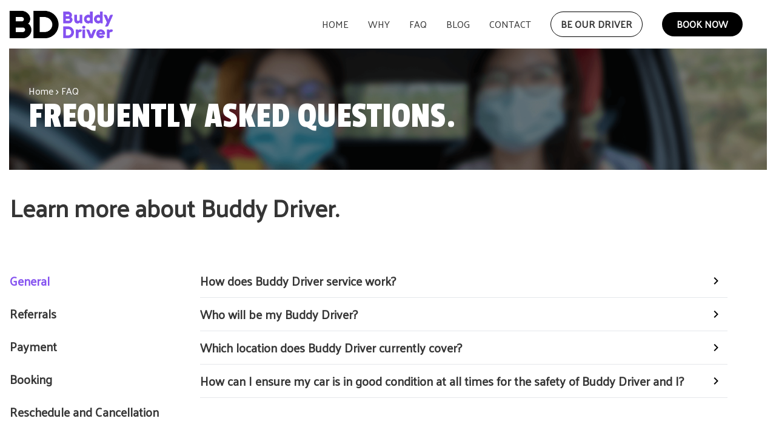

--- FILE ---
content_type: text/html; charset=UTF-8
request_url: https://buddydriver.my/faq
body_size: 11777
content:
<!DOCTYPE html>
<html lang="en">

<head>
    <meta charset="utf-8">
    <meta name="viewport" content="width=device-width, initial-scale=1">

    <meta name="csrf-token" content="nQr5LnzrnsmX8ra2Il67t2hMMQyiV8OjyzCPzzgI">
    <meta name=”description” content="With convenience in mind, we offer you professional, vetted drivers following safety SOPs. Available 24x7 and right to you in under 1 hour. Book Buddy Driver easily on the TREVO app today!">
    <meta name="keywords" content="Buddy Driver, personal driver, personal driver service, personal car driver, private drivers">
    <meta property="og:image" content="https://buddydriver.my/images/og_image.png" />
    <meta property="og:image:secure_url" content="https://buddydriver.my/images/og_image.png" />
    <meta property="og:title" content="Buddy Driver - A Personal Driver for Your Car." />
    <meta property="og:description"
        content="With convenience in mind, we offer you professional, vetted drivers following safety SOPs. Available 24x7 and right to you in under 1 hour. Book Buddy Driver easily on the TREVO app today!" />
    <meta property="og:type" content="website" />
    <meta property="og:url" content="https://buddydriver.my" />

    <title>Buddy Driver - A Personal Driver for Your Car.</title>

    <!-- Google Tag Manager -->
    <script>(function(w,d,s,l,i){w[l]=w[l]||[];w[l].push({'gtm.start':
    new Date().getTime(),event:'gtm.js'});var f=d.getElementsByTagName(s)[0],
    j=d.createElement(s),dl=l!='dataLayer'?'&l='+l:'';j.async=true;j.src=
    'https://www.googletagmanager.com/gtm.js?id='+i+dl;f.parentNode.insertBefore(j,f);
    })(window,document,'script','dataLayer','GTM-T676VFF');</script>
    <!-- End Google Tag Manager -->

    <!-- Scripts -->
    <script src="https://code.jquery.com/jquery-3.5.1.min.js"
        integrity="sha256-9/aliU8dGd2tb6OSsuzixeV4y/faTqgFtohetphbbj0=" crossorigin="anonymous"></script>
    <script src="https://buddydriver.my/js/app.js" defer></script>
    <script src="https://unpkg.com/aos@next/dist/aos.js"></script>

    <!-- Fonts -->
    <link rel="preconnect" href="https://fonts.googleapis.com">
    <link rel="preconnect" href="https://fonts.gstatic.com" crossorigin>
    <link href="https://fonts.googleapis.com/css?family=Palanquin:wght@100&display=swap" rel="stylesheet">
    <link href="https://fonts.googleapis.com/css2?family=Passion+One&display=swap" rel="stylesheet">

    <!-- Styles -->
    <link rel="icon" href="https://buddydriver.my/favicon.ico">
    <link href="https://buddydriver.my/css/app.css" rel="stylesheet">
    <link rel="stylesheet" href="https://unpkg.com/aos@next/dist/aos.css" />

    </head>

<body>
    <!-- Google Tag Manager (noscript) -->
    <noscript>
        <iframe src="https://www.googletagmanager.com/ns.html?id=GTM-WS5TN8W" height="0" width="0"
            style="display:none;visibility:hidden"></iframe>
    </noscript>
    <!-- End Google Tag Manager (noscript) -->

    <div id="app" class="flex flex-col items-between justify-between min-h-screen h-full">
        
        <nav id="nav-top" class="w-full bg-white absolute z-40 top-0">
    <div class="flex items-center justify-between container py-3" style="height:80px">
        <a class="navbar-brand" href="/">
            <img src="/images/bd-logo.png" style="height: 46px" alt="">
        </a>
        <div class="hidden md:flex md:items-center px-6">
            <a class="app-note text-bd-black hover:no-underline px-4 trans" href="/">
                <span>HOME</span>
            </a>
            <a class="app-note text-bd-black hover:no-underline px-4 trans" href="/why">
                <span>WHY</span>
            </a>
            <a class="app-note text-bd-black hover:no-underline px-4 trans" href="/faq">
                <span>FAQ</span>
            </a>
            <a class="app-note text-bd-black hover:no-underline px-4 trans" target="_blank"
                href="/blog">
                <span>
                    BLOG 
                    
                </span>
            </a>
            <a class="app-note text-bd-black hover:no-underline px-4 trans" href="/contact-us">
                <span>CONTACT</span>
            </a>
            <a target="_blank" href="https://dashnow.my/" style="border: 1px solid black" class="font-bold text-bd-black hover:no-underline px-4 trans app-button bg-white text-white text-center">
                BE OUR DRIVER
            </a>
            <download-app-nav class="app-button bg-black text-white text-center">
                <span class="font-bold">BOOK NOW</span>
            </download-app-nav>
        </div>
        <div class="nav-burger md:hidden flex flex-col dropbtn" onclick="showDropdown()">
            <div style="margin-bottom: 4px" class="border border-black rounded w-8 my-1 dropbtn"></div>
            <div style="margin-bottom: 4px" class="border border-black rounded w-8 my-1 dropbtn"></div>
            <div class="border border-black rounded w-8 my-1 dropbtn"></div>
        </div>
        <div class="hidden md:hidden nav-close cursor-pointer" onclick="showDropdown()">
            <img src="/images/icons/close.svg" alt="" srcset="" class="h-8 w-8">
        </div>
    </div>
</nav>

<nav id="nav-sticky" class="hidden w-full bg-bd-black z-40 sticky transition duration-300">
    <div class="flex items-center justify-between container py-3" style="height:80px">
        <a class="navbar-brand" href="/">
            <img src="/images/bd-logo-white.png" style="height: 46px" alt="">
        </a>
        <div class="hidden md:flex md:items-center px-6">
            <a class="app-note text-white hover:no-underline hover:text- px-4 trans" href="/">
                <span>HOME</span>
            </a>
            <a class="app-note text-white hover:no-underline hover:text- px-4 trans" href="/why">
                <span>WHY</span>
            </a>
            <a class="app-note text-white hover:no-underline hover:text- px-4 trans" href="/faq">
                <span>FAQ</span>
            </a>
            <a class="app-note text-white hover:no-underline hover:text- px-4 trans" target="_blank"
                href="/blog">
                <span>
                    BLOG 
                    
                </span>
            </a>
            <a class="app-note text-white hover:no-underline hover:text- px-4 trans" href="/contact-us">
                <span>CONTACT</span>
            </a>
            <a target="_blank" href="https://dashnow.my/" style="border: 1px solid white" class="font-bold text-bd-white hover:no-underline px-4 trans app-button text-white text-center">
                BE OUR DRIVER
            </a>
            <download-app-nav class="app-button bg-white text-bd-main text-center">
                <span class="font-bold">BOOK NOW</span>
            </download-app-nav>
        </div>
        <div class="nav-burger md:hidden flex flex-col dropbtn" onclick="showDropdown()">
            <div style="margin-bottom: 4px" class="border border-white rounded w-8 my-1 dropbtn"></div>
            <div style="margin-bottom: 4px" class="border border-white rounded w-8 my-1 dropbtn"></div>
            <div class="border border-white rounded w-8 my-1 dropbtn"></div>
        </div>
        <div class="hidden md:hidden nav-close cursor-pointer" onclick="showDropdown()">
            <img src="/images/icons/close-white.svg" alt="" srcset="" class="h-8 w-8">
        </div>
    </div>
</nav>

        
        <div id="mobile-menu" class="flex hidden md:hidden flex-col dropdown-content z-50 trans">
    
    <div class="overflow-auto">
        <a class="flex app-text text-bd-black text-base mb-4" onclick="showDropdown()" href="/why">Why Buddy Driver</a>
        <a class="flex app-text text-bd-black text-base mb-4" href="https://dashnow.my/" target="_blacnk">Be Our Driver</a>
        <a class="flex app-text text-bd-black text-base mb-4" onclick="showDropdown()" href="/faq">FAQ</a>
        <a class="flex app-text text-bd-black text-base mb-4" onclick="showDropdown()" target="_blank"
            href="/blog">
            BLOG 
            
        </a>
        <a class="flex app-text text-bd-black text-base mb-4" onclick="showDropdown()" href="/contact-us">Contact Us</a>

        <hr class="my-4">

        <a class="flex app-text text-bd-black text-base mb-4" onclick="showDropdown()" href="/terms">Terms and
            Conditions</a>
        <a class="flex app-text text-bd-black text-base mb-4" onclick="showDropdown()" href="/privacy-policy">Privacy
            Policy</a>
    </div>
</div>

        <main class="has-nav">
                <section class="container">
    <div class="bg-header px-4 md:px-8" data-aos="fade-down" data-aos-duration="1000" data-aos-delay="0"
        data-aos-anchor-placement="bottom-bottom">
        <div class="text-note text-white">
            <a class="hover:text-yellow-200 transition duration-300" href="/">Home</a>
            <img class="h-2 inline arrow-right" src="/images/icons/arrow-right-white.svg" />
            FAQ
        </div>
        <div class="app-headline">
            FREQUENTLY ASKED QUESTIONS.
        </div>
    </div>
</section>

    <section class="container p-4 md:py-8">
        <div class="app-heading mb-8 md:mb-16" data-aos="fade-down" data-aos-duration="1000" data-aos-delay="0"
            data-aos-anchor-placement="bottom-bottom">Learn more about Buddy Driver.</div>
        <div>
            <faq-list faq_categories="[{&quot;id&quot;:1,&quot;name&quot;:&quot;General&quot;,&quot;visible&quot;:&quot;1&quot;,&quot;sequence&quot;:1,&quot;created_at&quot;:&quot;2021-09-28T10:46:46.000000Z&quot;,&quot;updated_at&quot;:&quot;2021-09-29T01:07:50.000000Z&quot;,&quot;faqs&quot;:[{&quot;id&quot;:1,&quot;faq_category_id&quot;:1,&quot;title&quot;:&quot;How does Buddy Driver service work?&quot;,&quot;contents&quot;:&quot;Buddy Driver is a Personal Driver service where our Drivers will drive your personal vehicle and you will get to enjoy a personalized travelling experience with the freedom to do unlimited stops in a trip (within service area only).&quot;,&quot;sequence&quot;:1,&quot;created_at&quot;:&quot;2021-09-28T10:46:46.000000Z&quot;,&quot;updated_at&quot;:&quot;2021-09-28T10:46:46.000000Z&quot;},{&quot;id&quot;:2,&quot;faq_category_id&quot;:1,&quot;title&quot;:&quot;Who will be my Buddy Driver?&quot;,&quot;contents&quot;:&quot;Buddy drivers are Malaysian citizens, aged 21 years old and above with a valid driving \n                license and have passed the internal training as well as background check.\n                &quot;,&quot;sequence&quot;:2,&quot;created_at&quot;:&quot;2021-09-28T10:46:46.000000Z&quot;,&quot;updated_at&quot;:&quot;2021-09-28T10:46:46.000000Z&quot;},{&quot;id&quot;:33,&quot;faq_category_id&quot;:1,&quot;title&quot;:&quot;Which location does Buddy Driver currently cover?&quot;,&quot;contents&quot;:&quot;&lt;p&gt;Buddy Driver is available within the Klang Valley &amp;amp; Penang area.&lt;br \/&gt;\r\n&lt;br \/&gt;\r\nTo view the full coverage area, click &lt;strong&gt;&lt;a href=\&quot;https:\/\/go.trevo.my\/WHFXOhmtagb\&quot;&gt;here&lt;\/a&gt;&lt;\/strong&gt; to open the TREVO app.&lt;\/p&gt;&quot;,&quot;sequence&quot;:4,&quot;created_at&quot;:&quot;2022-12-21T02:34:16.000000Z&quot;,&quot;updated_at&quot;:&quot;2022-12-21T03:09:46.000000Z&quot;},{&quot;id&quot;:4,&quot;faq_category_id&quot;:1,&quot;title&quot;:&quot;How can I ensure my car is in good condition at all times for the safety of Buddy Driver and I?&quot;,&quot;contents&quot;:&quot;&lt;p&gt;&lt;span style=\&quot;font-size:11pt\&quot;&gt;You must ensure&amp;nbsp;&lt;\/span&gt;&lt;\/p&gt;\n                &lt;p&gt;&amp;nbsp;&lt;\/p&gt;\n                &lt;ol&gt;\n                    &lt;li style=\&quot;list-style-type:lower-alpha\&quot;&gt;&lt;span style=\&quot;font-size:11pt\&quot;&gt;Personal vehicle with a valid road tax&lt;\/span&gt;&lt;\/li&gt;\n                    &lt;li style=\&quot;list-style-type:lower-alpha\&quot;&gt;&lt;span style=\&quot;font-size:11pt\&quot;&gt;Comprehensive insurance (inclusive coverage for all drivers)&lt;\/span&gt;&lt;\/li&gt;\n                    &lt;li style=\&quot;list-style-type:lower-alpha\&quot;&gt;&lt;span style=\&quot;font-size:11pt\&quot;&gt;Record of regular maintenance service&lt;\/span&gt;&lt;\/li&gt;\n                &lt;\/ol&gt;\n                &lt;p&gt;&amp;nbsp;&lt;\/p&gt;\n                &lt;p&gt;&lt;span style=\&quot;font-size:11pt\&quot;&gt;Note : Information above will be collected for investigation if necessary.&lt;\/span&gt;&lt;\/p&gt;&quot;,&quot;sequence&quot;:5,&quot;created_at&quot;:&quot;2021-09-28T10:46:46.000000Z&quot;,&quot;updated_at&quot;:&quot;2022-12-21T02:34:45.000000Z&quot;}]},{&quot;id&quot;:7,&quot;name&quot;:&quot;Referrals&quot;,&quot;visible&quot;:&quot;1&quot;,&quot;sequence&quot;:2,&quot;created_at&quot;:&quot;2023-03-29T14:18:45.000000Z&quot;,&quot;updated_at&quot;:&quot;2023-07-27T08:20:15.000000Z&quot;,&quot;faqs&quot;:[{&quot;id&quot;:34,&quot;faq_category_id&quot;:7,&quot;title&quot;:&quot;How do Buddy Driver Referrals work?&quot;,&quot;contents&quot;:&quot;&lt;p&gt;Share your Referral Code with your friends &amp;amp; family who have not signed up for a TREVO account. Earn your reward when your friends complete&amp;nbsp;their first Buddy Driver booking&lt;\/p&gt;&quot;,&quot;sequence&quot;:1,&quot;created_at&quot;:&quot;2023-03-29T14:23:49.000000Z&quot;,&quot;updated_at&quot;:&quot;2023-07-27T08:21:24.000000Z&quot;},{&quot;id&quot;:35,&quot;faq_category_id&quot;:7,&quot;title&quot;:&quot;What are the rewards for every successful referral?&quot;,&quot;contents&quot;:&quot;&lt;p&gt;You and your friend will be rewarded a ONE-HOUR FREE Buddy Driver ride (capped at RM53 of the total amount).&lt;\/p&gt;&quot;,&quot;sequence&quot;:2,&quot;created_at&quot;:&quot;2023-03-29T14:24:03.000000Z&quot;,&quot;updated_at&quot;:&quot;2023-03-29T14:24:03.000000Z&quot;},{&quot;id&quot;:36,&quot;faq_category_id&quot;:7,&quot;title&quot;:&quot;How long does it take for the referral rewards to be credited to my account?&quot;,&quot;contents&quot;:&quot;&lt;p&gt;Once your friend completes their first Buddy Driver booking, we&amp;#39;ll send a notification to your account with the referral code automatically inserted in the app.&lt;\/p&gt;&quot;,&quot;sequence&quot;:3,&quot;created_at&quot;:&quot;2023-03-29T14:24:24.000000Z&quot;,&quot;updated_at&quot;:&quot;2023-07-27T08:20:34.000000Z&quot;},{&quot;id&quot;:37,&quot;faq_category_id&quot;:7,&quot;title&quot;:&quot;Is there a limit to the rewards I can earn through referrals?&quot;,&quot;contents&quot;:&quot;&lt;p&gt;There&amp;#39;s no limit to the rewards you can earn! Share your referral code with everyone &amp;amp; enjoy unlimited rewards!&lt;\/p&gt;&quot;,&quot;sequence&quot;:4,&quot;created_at&quot;:&quot;2023-03-29T14:24:40.000000Z&quot;,&quot;updated_at&quot;:&quot;2023-03-29T14:24:40.000000Z&quot;},{&quot;id&quot;:38,&quot;faq_category_id&quot;:7,&quot;title&quot;:&quot;What happens if one of my referrals cancels their booking?&quot;,&quot;contents&quot;:&quot;&lt;p&gt;To be considered a successful referral, your friend will need to complete their first booking. Unfortunately, we won&amp;#39;t be able to reward you the referral bonus if they cancel their booking.&lt;\/p&gt;&quot;,&quot;sequence&quot;:5,&quot;created_at&quot;:&quot;2023-03-29T14:25:08.000000Z&quot;,&quot;updated_at&quot;:&quot;2023-03-29T14:25:08.000000Z&quot;}]},{&quot;id&quot;:3,&quot;name&quot;:&quot;Payment&quot;,&quot;visible&quot;:&quot;1&quot;,&quot;sequence&quot;:3,&quot;created_at&quot;:&quot;2021-09-28T10:46:46.000000Z&quot;,&quot;updated_at&quot;:&quot;2023-06-01T10:06:34.000000Z&quot;,&quot;faqs&quot;:[{&quot;id&quot;:16,&quot;faq_category_id&quot;:3,&quot;title&quot;:&quot;What is the rate to book a Buddy Driver?&quot;,&quot;contents&quot;:&quot;&lt;h2&gt;&lt;strong&gt;Pricing Schedule&lt;\/strong&gt;&lt;\/h2&gt;\r\n\r\n&lt;p&gt;&amp;nbsp;&lt;\/p&gt;\r\n\r\n&lt;p&gt;&lt;em&gt;&lt;strong&gt;Booking by distance&lt;\/strong&gt;&lt;\/em&gt;&lt;\/p&gt;\r\n\r\n&lt;table border=\&quot;1\&quot; cellpadding=\&quot;0\&quot; cellspacing=\&quot;0\&quot; dir=\&quot;ltr\&quot; style=\&quot;height:10px; width:300px\&quot;&gt;\r\n\t&lt;tbody&gt;\r\n\t\t&lt;tr&gt;\r\n\t\t\t&lt;td&gt;Base fee&lt;\/td&gt;\r\n\t\t\t&lt;td&gt;RM 35.00&lt;\/td&gt;\r\n\t\t&lt;\/tr&gt;\r\n\t\t&lt;tr&gt;\r\n\t\t\t&lt;td&gt;1 - 15km&lt;\/td&gt;\r\n\t\t\t&lt;td&gt;RM 1.00\/km&lt;\/td&gt;\r\n\t\t&lt;\/tr&gt;\r\n\t\t&lt;tr&gt;\r\n\t\t\t&lt;td&gt;Additional km&lt;\/td&gt;\r\n\t\t\t&lt;td&gt;RM 2.50\/km&lt;\/td&gt;\r\n\t\t&lt;\/tr&gt;\r\n\t&lt;\/tbody&gt;\r\n&lt;\/table&gt;\r\n\r\n&lt;p&gt;Note:&amp;nbsp; 1. Additional 8% will be applicable for Sales &amp;amp; Service Tax (SST)&lt;\/p&gt;\r\n\r\n&lt;p&gt;&amp;nbsp;&lt;\/p&gt;\r\n\r\n&lt;p&gt;&lt;em&gt;&lt;strong&gt;Booking by hour&lt;\/strong&gt;&lt;\/em&gt;&lt;\/p&gt;\r\n\r\n&lt;table border=\&quot;1\&quot; cellpadding=\&quot;0\&quot; cellspacing=\&quot;0\&quot; dir=\&quot;ltr\&quot; style=\&quot;height:10px; width:300px\&quot;&gt;\r\n\t&lt;tbody&gt;\r\n\t\t&lt;tr&gt;\r\n\t\t\t&lt;td&gt;First Hour&lt;\/td&gt;\r\n\t\t\t&lt;td&gt;RM 55.00&lt;\/td&gt;\r\n\t\t&lt;\/tr&gt;\r\n\t\t&lt;tr&gt;\r\n\t\t\t&lt;td&gt;Second Subsequent hour&lt;\/td&gt;\r\n\t\t\t&lt;td&gt;RM 35.00&lt;\/td&gt;\r\n\t\t&lt;\/tr&gt;\r\n\t\t&lt;tr&gt;\r\n\t\t\t&lt;td&gt;Third Subsequent hour&lt;\/td&gt;\r\n\t\t\t&lt;td&gt;RM 35.00&lt;\/td&gt;\r\n\t\t&lt;\/tr&gt;\r\n\t\t&lt;tr&gt;\r\n\t\t\t&lt;td&gt;Fourth Subsequent hours onward&lt;\/td&gt;\r\n\t\t\t&lt;td&gt;RM 30.00&lt;\/td&gt;\r\n\t\t&lt;\/tr&gt;\r\n\t&lt;\/tbody&gt;\r\n&lt;\/table&gt;\r\n\r\n&lt;p&gt;&amp;nbsp;&lt;\/p&gt;\r\n\r\n&lt;p&gt;Note:&amp;nbsp; 1. Additional 8% will be applicable for Sales &amp;amp; Service Tax (SST)&lt;\/p&gt;\r\n\r\n&lt;p&gt;&amp;nbsp; &amp;nbsp; &amp;nbsp; &amp;nbsp; &amp;nbsp; &amp;nbsp;2. Additional RM20 will be applicable if booking duration is 1 hour and distance between Pick-up and Drop-Off locations exceeds 20km.&lt;\/p&gt;&quot;,&quot;sequence&quot;:1,&quot;created_at&quot;:&quot;2021-09-29T01:10:05.000000Z&quot;,&quot;updated_at&quot;:&quot;2025-01-27T08:45:00.000000Z&quot;},{&quot;id&quot;:17,&quot;faq_category_id&quot;:3,&quot;title&quot;:&quot;What should I do if there is a payment issue?&quot;,&quot;contents&quot;:&quot;&lt;p&gt;&lt;span style=\&quot;font-size:11pt\&quot;&gt;Kindly reach out to our Live Chat agents via TREVO app for any kind of Buddy Driver&lt;\/span&gt;&lt;span style=\&quot;font-size:11pt\&quot;&gt; &lt;\/span&gt;&lt;span style=\&quot;font-size:11pt\&quot;&gt;inquiry. We are available 24 hours daily to assist you. &lt;\/span&gt;&lt;\/p&gt;\n\n&lt;p&gt;&amp;nbsp;&lt;\/p&gt;&quot;,&quot;sequence&quot;:2,&quot;created_at&quot;:&quot;2021-09-29T01:10:49.000000Z&quot;,&quot;updated_at&quot;:&quot;2021-09-29T01:10:49.000000Z&quot;},{&quot;id&quot;:18,&quot;faq_category_id&quot;:3,&quot;title&quot;:&quot;Who will be paying for the parking, toll, petrol and\/or any other expenses during the booking hours?&quot;,&quot;contents&quot;:&quot;&lt;p&gt;&lt;span style=\&quot;font-size:11pt\&quot;&gt;The expenses will be covered by you within your booking hours. All travel expenses during the booking i.e parking, toll, petrol etc. will be covered by you. The driver will not be permitted to make any payments and will not be reimbursed by SOCAR for any payments made.&lt;\/span&gt;&lt;\/p&gt;&quot;,&quot;sequence&quot;:3,&quot;created_at&quot;:&quot;2021-09-29T01:11:19.000000Z&quot;,&quot;updated_at&quot;:&quot;2021-09-29T01:11:19.000000Z&quot;},{&quot;id&quot;:19,&quot;faq_category_id&quot;:3,&quot;title&quot;:&quot;I received a road tax expiry summon, who should pay for it?&quot;,&quot;contents&quot;:&quot;&lt;p&gt;&lt;span style=\&quot;font-size:11pt\&quot;&gt;You will be liable for any fines\/summons that may be imposed by any authority in the event that the road tax sticker attached to the vehicle is found to be invalid\/expired. &lt;\/span&gt;&lt;\/p&gt;\n\n&lt;p&gt;&lt;span style=\&quot;font-size:11pt\&quot;&gt;Check out our product &lt;\/span&gt;&lt;strong&gt;&lt;a href=\&quot;https:\/\/trevo.my\/guard\&quot; style=\&quot;text-decoration:none\&quot;&gt;&lt;span style=\&quot;font-size:11pt\&quot;&gt;TREVO GUARD&lt;\/span&gt;&lt;\/a&gt;&lt;\/strong&gt;&lt;span style=\&quot;font-size:11pt\&quot;&gt; to renew your car insurance and road tax sticker.&lt;\/span&gt;&lt;\/p&gt;&quot;,&quot;sequence&quot;:4,&quot;created_at&quot;:&quot;2021-09-29T01:14:55.000000Z&quot;,&quot;updated_at&quot;:&quot;2021-09-29T01:14:55.000000Z&quot;}]},{&quot;id&quot;:2,&quot;name&quot;:&quot;Booking&quot;,&quot;visible&quot;:&quot;1&quot;,&quot;sequence&quot;:4,&quot;created_at&quot;:&quot;2021-09-28T10:46:46.000000Z&quot;,&quot;updated_at&quot;:&quot;2023-03-29T14:21:14.000000Z&quot;,&quot;faqs&quot;:[{&quot;id&quot;:5,&quot;faq_category_id&quot;:2,&quot;title&quot;:&quot;How do I make a Buddy Driver booking?&quot;,&quot;contents&quot;:&quot;&lt;p&gt;&lt;span style=\&quot;font-size:11pt\&quot;&gt;To make a Buddy Driver booking, follow the steps below:&lt;\/span&gt;&lt;\/p&gt;\n                &lt;p&gt;&amp;nbsp;&lt;\/p&gt;\n                &lt;ol&gt;\n                    &lt;li style=\&quot;list-style-type:lower-alpha\&quot;&gt;&lt;span style=\&quot;font-size:11pt\&quot;&gt;Download the TREVO app from Google Playstore or Apple App store.&lt;\/span&gt;&lt;\/li&gt;\n                    &lt;li style=\&quot;list-style-type:lower-alpha\&quot;&gt;&lt;span style=\&quot;font-size:11pt\&quot;&gt;Complete sign-up process&lt;\/span&gt;&lt;\/li&gt;\n                    &lt;li style=\&quot;list-style-type:lower-alpha\&quot;&gt;&lt;span style=\&quot;font-size:11pt\&quot;&gt;Select time, pickup, and drop off locations&lt;\/span&gt;&lt;\/li&gt;\n                    &lt;li style=\&quot;list-style-type:lower-alpha\&quot;&gt;&lt;span style=\&quot;font-size:11pt\&quot;&gt;Add vehicle details&lt;\/span&gt;&lt;\/li&gt;\n                    &lt;li style=\&quot;list-style-type:lower-alpha\&quot;&gt;&lt;span style=\&quot;font-size:11pt\&quot;&gt;Review&amp;nbsp; &amp;amp; confirm booking details&lt;\/span&gt;&lt;\/li&gt;\n                    &lt;li style=\&quot;list-style-type:lower-alpha\&quot;&gt;&lt;span style=\&quot;font-size:11pt\&quot;&gt;Await your driver in under 1 hour&lt;\/span&gt;&lt;\/li&gt;\n                &lt;\/ol&gt;&quot;,&quot;sequence&quot;:1,&quot;created_at&quot;:&quot;2021-09-28T10:46:46.000000Z&quot;,&quot;updated_at&quot;:&quot;2021-09-28T10:46:46.000000Z&quot;},{&quot;id&quot;:6,&quot;faq_category_id&quot;:2,&quot;title&quot;:&quot;What do I do once my Buddy Driver has arrived?&quot;,&quot;contents&quot;:&quot;&lt;ol&gt;\n                    &lt;li style=\&quot;list-style-type:lower-alpha\&quot;&gt;&lt;span style=\&quot;font-size:11pt\&quot;&gt;Driver will show their profile details for your verification&lt;\/span&gt;&lt;\/li&gt;\n                    &lt;li style=\&quot;list-style-type:lower-alpha\&quot;&gt;&lt;span style=\&quot;font-size:11pt\&quot;&gt;Pass your key to the driver&lt;\/span&gt;&lt;\/li&gt;\n                    &lt;li style=\&quot;list-style-type:lower-alpha\&quot;&gt;&lt;span style=\&quot;font-size:11pt\&quot;&gt;Sit Back, Relax and they will send you to your desired location safely&lt;\/span&gt;&lt;\/li&gt;\n                &lt;\/ol&gt;\n\n                &lt;p&gt;&amp;nbsp;&lt;\/p&gt;\n                \n                &lt;p&gt;&lt;span style=\&quot;font-size:11pt\&quot;&gt;When your reservation is complete, Driver will return your key and make their own arrangement to the next destination.&lt;\/span&gt;&lt;\/p&gt;&quot;,&quot;sequence&quot;:2,&quot;created_at&quot;:&quot;2021-09-28T10:46:46.000000Z&quot;,&quot;updated_at&quot;:&quot;2021-09-28T10:46:46.000000Z&quot;},{&quot;id&quot;:7,&quot;faq_category_id&quot;:2,&quot;title&quot;:&quot;What is the minimum time required to book a Buddy Driver service?&quot;,&quot;contents&quot;:&quot;&lt;p&gt;&lt;span style=\&quot;font-size:11pt\&quot;&gt;The minimum booking time required for Buddy Driver service is at least 1 hour before your reservation start time. You can also book Buddy Driver in advance!&lt;\/span&gt;&lt;\/p&gt;&quot;,&quot;sequence&quot;:3,&quot;created_at&quot;:&quot;2021-09-28T10:46:46.000000Z&quot;,&quot;updated_at&quot;:&quot;2021-09-28T10:46:46.000000Z&quot;},{&quot;id&quot;:8,&quot;faq_category_id&quot;:2,&quot;title&quot;:&quot;What are the Buddy Driver operating hours?&quot;,&quot;contents&quot;:&quot;&lt;p&gt;&lt;span style=\&quot;font-size:11pt\&quot;&gt;Buddy Driver operates for 24 hours daily.(subject to MCO rules)&lt;\/span&gt;&lt;\/p&gt;&quot;,&quot;sequence&quot;:4,&quot;created_at&quot;:&quot;2021-09-28T10:46:46.000000Z&quot;,&quot;updated_at&quot;:&quot;2021-09-28T10:46:46.000000Z&quot;},{&quot;id&quot;:9,&quot;faq_category_id&quot;:2,&quot;title&quot;:&quot;How long can I book a Buddy Driver for?&quot;,&quot;contents&quot;:&quot;&lt;p&gt;&lt;span style=\&quot;font-size:11pt\&quot;&gt;You can book from a minimum of 1 hour to a maximum of 12 hours for each booking.&lt;\/span&gt;&lt;\/p&gt;&quot;,&quot;sequence&quot;:5,&quot;created_at&quot;:&quot;2021-09-28T10:46:46.000000Z&quot;,&quot;updated_at&quot;:&quot;2021-09-28T10:46:46.000000Z&quot;},{&quot;id&quot;:10,&quot;faq_category_id&quot;:2,&quot;title&quot;:&quot;Is there any limitation on mileage?&quot;,&quot;contents&quot;:&quot;&lt;p&gt;&lt;span style=\&quot;font-size:11pt\&quot;&gt;There are no mileage limitations. However, for bookings with a duration of 1 hour, a surcharge of RM20 will be applied for distances above 20km.&lt;\/span&gt;&lt;\/p&gt;\r\n\r\n&lt;p&gt;&lt;span style=\&quot;font-size:11pt\&quot;&gt;*Note:&amp;nbsp;This surcharge is not applicable for bookings with a duration beyond 1 hour (i.e 2 hours and above).&lt;\/span&gt;&lt;\/p&gt;&quot;,&quot;sequence&quot;:6,&quot;created_at&quot;:&quot;2021-09-28T10:46:46.000000Z&quot;,&quot;updated_at&quot;:&quot;2022-12-15T08:23:23.000000Z&quot;},{&quot;id&quot;:11,&quot;faq_category_id&quot;:2,&quot;title&quot;:&quot;How long do I have to wait for a driver confirmation?&quot;,&quot;contents&quot;:&quot;&lt;p&gt;&lt;span style=\&quot;font-size:11pt\&quot;&gt;Driver confirmation can take up to 30-45 minutes.&lt;\/span&gt;&lt;\/p&gt;&quot;,&quot;sequence&quot;:7,&quot;created_at&quot;:&quot;2021-09-28T10:46:46.000000Z&quot;,&quot;updated_at&quot;:&quot;2021-09-28T10:46:46.000000Z&quot;},{&quot;id&quot;:12,&quot;faq_category_id&quot;:2,&quot;title&quot;:&quot;How do I know the status of my booking?&quot;,&quot;contents&quot;:&quot;&lt;p&gt;&lt;span style=\&quot;font-size:11pt\&quot;&gt;Upon driver confirmation, you will be sent a notification. You can click on the &amp;lsquo;Activity&amp;rsquo; tab&amp;nbsp;to review your booking details and &amp;lsquo;History&amp;rsquo; tab to see the list of your completed&amp;nbsp;bookings.&lt;\/span&gt;&lt;\/p&gt;&quot;,&quot;sequence&quot;:8,&quot;created_at&quot;:&quot;2021-09-28T10:46:46.000000Z&quot;,&quot;updated_at&quot;:&quot;2021-09-28T10:46:46.000000Z&quot;}]},{&quot;id&quot;:4,&quot;name&quot;:&quot;Reschedule and Cancellation&quot;,&quot;visible&quot;:&quot;1&quot;,&quot;sequence&quot;:5,&quot;created_at&quot;:&quot;2021-09-28T10:46:46.000000Z&quot;,&quot;updated_at&quot;:&quot;2023-04-12T09:44:50.000000Z&quot;,&quot;faqs&quot;:[{&quot;id&quot;:20,&quot;faq_category_id&quot;:4,&quot;title&quot;:&quot;Can I reschedule my Buddy Driver service?&quot;,&quot;contents&quot;:&quot;&lt;p&gt;&lt;span style=\&quot;font-size:11pt\&quot;&gt;Yes, you may reach out to our Live Chat agents via TREVO app at least 3 hours before your booking start time. To reschedule, it is subject to the availability of the drivers.&lt;\/span&gt;&lt;\/p&gt;&quot;,&quot;sequence&quot;:1,&quot;created_at&quot;:&quot;2021-09-29T01:18:19.000000Z&quot;,&quot;updated_at&quot;:&quot;2021-09-29T01:18:19.000000Z&quot;},{&quot;id&quot;:21,&quot;faq_category_id&quot;:4,&quot;title&quot;:&quot;Can I cancel my Buddy Driver service?&quot;,&quot;contents&quot;:&quot;&lt;p&gt;&lt;span style=\&quot;font-size:11pt\&quot;&gt;Yes you can. To cancel your Buddy Driver booking follow the steps below:&lt;\/span&gt;&lt;\/p&gt;\n\n&lt;ol&gt;\n\t&lt;li style=\&quot;list-style-type:lower-alpha\&quot;&gt;&lt;span style=\&quot;font-size:11pt\&quot;&gt;Go to the &amp;lsquo;Booking details&amp;rsquo; tab&lt;\/span&gt;&lt;\/li&gt;\n\t&lt;li style=\&quot;list-style-type:lower-alpha\&quot;&gt;&lt;span style=\&quot;font-size:11pt\&quot;&gt;Click on &amp;lsquo;Cancel Booking&amp;rsquo;&lt;\/span&gt;&lt;\/li&gt;\n&lt;\/ol&gt;\n\n&lt;p&gt;&lt;span style=\&quot;font-size:11pt\&quot;&gt;Note:&lt;\/span&gt;&lt;\/p&gt;\n\n&lt;ol&gt;\n\t&lt;li style=\&quot;list-style-type:decimal\&quot;&gt;&lt;span style=\&quot;font-size:11pt\&quot;&gt;A cancellation fee may be charged. If so, the cancellation fee will be displayed to you before cancellation is confirmed.&lt;\/span&gt;&lt;\/li&gt;\n\t&lt;li style=\&quot;list-style-type:decimal\&quot;&gt;&lt;span style=\&quot;font-size:11pt\&quot;&gt;You can choose to refund using wallet \/ card payment method&lt;\/span&gt;&lt;\/li&gt;\n\t&lt;li style=\&quot;list-style-type:decimal\&quot;&gt;&lt;span style=\&quot;font-size:11pt\&quot;&gt;Refund to the wallet can be instant, refund to your banking card may take up to 14-28 days.&lt;\/span&gt;&lt;\/li&gt;\n\t&lt;li style=\&quot;list-style-type:decimal\&quot;&gt;&lt;span style=\&quot;font-size:11pt\&quot;&gt;You will not be able to cancel a booking once the journey has started.&lt;\/span&gt;&lt;\/li&gt;\n&lt;\/ol&gt;&quot;,&quot;sequence&quot;:2,&quot;created_at&quot;:&quot;2021-09-29T01:19:21.000000Z&quot;,&quot;updated_at&quot;:&quot;2021-09-29T18:02:29.000000Z&quot;},{&quot;id&quot;:22,&quot;faq_category_id&quot;:4,&quot;title&quot;:&quot;Will I be penalised for any booking cancellation?&quot;,&quot;contents&quot;:&quot;&lt;p&gt;&lt;span style=\&quot;font-size:11pt\&quot;&gt;Please refer below for the cancellation penalty:&lt;\/span&gt;&lt;\/p&gt;\n\n&lt;ol&gt;\n\t&lt;li style=\&quot;list-style-type:decimal\&quot;&gt;&lt;span style=\&quot;font-size:11pt\&quot;&gt;With more than 180 minutes&amp;rsquo; notice before the start of the booking period: Full refund.&lt;\/span&gt;&lt;\/li&gt;\n\t&lt;li style=\&quot;list-style-type:decimal\&quot;&gt;&lt;span style=\&quot;font-size:11pt\&quot;&gt;With less than 180 minutes&amp;rsquo; notice and more than 59 minutes&amp;rsquo; notice before the start of booking (and driver is found): 10% of total booking fees and 6% SST charge on Driver Fee .&lt;\/span&gt;&lt;\/li&gt;\n\t&lt;li style=\&quot;list-style-type:decimal\&quot;&gt;&lt;span style=\&quot;font-size:11pt\&quot;&gt;With less than 59 minutes&amp;rsquo; notice (and driver is assigned): 50% of total booking fees and 6% SST charge on Driver Fee.&lt;\/span&gt;&lt;\/li&gt;\n\t&lt;li style=\&quot;list-style-type:decimal\&quot;&gt;&lt;span style=\&quot;font-size:11pt\&quot;&gt;With less than 59 minutes&amp;rsquo; notice (and driver is on the way): first hour of driver fee and 6% SST charge on Driver Fee.&lt;\/span&gt;&amp;nbsp;&lt;\/li&gt;\n&lt;\/ol&gt;\n\n&lt;p&gt;&lt;span style=\&quot;font-size:11pt\&quot;&gt;Note : No cancellation is allowed once the journey has started.&lt;\/span&gt;&lt;\/p&gt;\n\n&lt;p&gt;&amp;nbsp;&lt;\/p&gt;&quot;,&quot;sequence&quot;:3,&quot;created_at&quot;:&quot;2021-09-29T01:20:44.000000Z&quot;,&quot;updated_at&quot;:&quot;2021-09-29T18:03:32.000000Z&quot;},{&quot;id&quot;:23,&quot;faq_category_id&quot;:4,&quot;title&quot;:&quot;How will the refund be processed? How long does it take for it to be processed? Will I get a refund receipt via email?&quot;,&quot;contents&quot;:&quot;&lt;p&gt;&lt;span style=\&quot;font-size:11pt\&quot;&gt;The refund time depends entirely on your payment method when making a reservation:&lt;\/span&gt;&lt;\/p&gt;\n\n&lt;p&gt;&lt;span style=\&quot;font-size:11pt\&quot;&gt;Wallet : Instant&lt;\/span&gt;&lt;\/p&gt;\n\n&lt;p&gt;&lt;span style=\&quot;font-size:11pt\&quot;&gt;Debit\/Credit Card: 14-28 working days (A refund receipt will be auto generated and delivered to your registered email address.)&lt;\/span&gt;&lt;\/p&gt;\n\n&lt;p&gt;&amp;nbsp;&lt;\/p&gt;&quot;,&quot;sequence&quot;:4,&quot;created_at&quot;:&quot;2021-09-29T01:21:06.000000Z&quot;,&quot;updated_at&quot;:&quot;2021-09-29T18:04:03.000000Z&quot;}]},{&quot;id&quot;:5,&quot;name&quot;:&quot;Support&quot;,&quot;visible&quot;:&quot;1&quot;,&quot;sequence&quot;:6,&quot;created_at&quot;:&quot;2021-09-28T10:46:46.000000Z&quot;,&quot;updated_at&quot;:&quot;2023-03-29T14:22:09.000000Z&quot;,&quot;faqs&quot;:[{&quot;id&quot;:24,&quot;faq_category_id&quot;:5,&quot;title&quot;:&quot;What should I do if the driver is not at the pick up point after booking has started?&quot;,&quot;contents&quot;:&quot;&lt;p&gt;&lt;span style=\&quot;font-size:11pt\&quot;&gt;Please reach out to our Live Chat agent via the TREVO app. A new driver will be assigned if the previous driver is unable to attend to your booking.&lt;\/span&gt;&lt;\/p&gt;&quot;,&quot;sequence&quot;:1,&quot;created_at&quot;:&quot;2021-09-29T01:46:05.000000Z&quot;,&quot;updated_at&quot;:&quot;2021-09-29T01:46:05.000000Z&quot;},{&quot;id&quot;:25,&quot;faq_category_id&quot;:5,&quot;title&quot;:&quot;The Buddy Driver caused an accident when using my vehicle during the journey. What should I do?&quot;,&quot;contents&quot;:&quot;&lt;p&gt;&lt;span style=\&quot;font-size:11pt\&quot;&gt;Please contact our Live Chat agent via TREVO app immediately. Our Customer Service&amp;nbsp;agents will reach out to you as soon as possible. The driver will report and inform TREVO as well.&amp;nbsp;&lt;\/span&gt;&lt;\/p&gt;\n\n&lt;p&gt;&lt;span style=\&quot;font-size:11pt\&quot;&gt;If the third party or Buddy Driver is at fault, and your personal vehicle is covered with comprehensive insurance (inclusive of all drivers), a police report within 24 hours will be required for investigation followed by your own insurance claims.&lt;\/span&gt;&lt;\/p&gt;\n\n&lt;p&gt;&lt;span style=\&quot;font-size:11pt\&quot;&gt;Buddy Driver shall be liable for the full costs of the damage that is not covered under the&amp;nbsp;insurance insured for the Customer&amp;rsquo;s Vehicle.&lt;\/span&gt;&lt;\/p&gt;\n\n&lt;p&gt;&amp;nbsp;&lt;\/p&gt;&quot;,&quot;sequence&quot;:2,&quot;created_at&quot;:&quot;2021-09-29T01:47:05.000000Z&quot;,&quot;updated_at&quot;:&quot;2021-09-29T01:47:05.000000Z&quot;},{&quot;id&quot;:26,&quot;faq_category_id&quot;:5,&quot;title&quot;:&quot;What if I need to change an alternative personal vehicle? (eg. road tax is expired)&quot;,&quot;contents&quot;:&quot;&lt;p&gt;&lt;span style=\&quot;font-size:11pt\&quot;&gt;Please reach out to our Live Chat agent via TREVO app, our Customer Service agent&amp;nbsp;will update you for the changes on your booking details. &lt;\/span&gt;&lt;\/p&gt;\n\n&lt;p&gt;&amp;nbsp;&lt;\/p&gt;&quot;,&quot;sequence&quot;:3,&quot;created_at&quot;:&quot;2021-09-29T01:47:30.000000Z&quot;,&quot;updated_at&quot;:&quot;2021-09-29T01:47:30.000000Z&quot;},{&quot;id&quot;:27,&quot;faq_category_id&quot;:5,&quot;title&quot;:&quot;What if I want to change an alternative Buddy Driver due to poor driver experience during the ride?&quot;,&quot;contents&quot;:&quot;&lt;p&gt;&lt;span style=\&quot;font-size:11pt\&quot;&gt;Please reach out to our Live Chat agent via TREVO app. Our drivers are subject to availability, however, our operator will try their best to find a better driver for you. The Customer Service agent will keep you updated with the new driver details. &lt;\/span&gt;&lt;\/p&gt;&quot;,&quot;sequence&quot;:4,&quot;created_at&quot;:&quot;2021-09-29T01:48:02.000000Z&quot;,&quot;updated_at&quot;:&quot;2021-09-29T01:48:02.000000Z&quot;},{&quot;id&quot;:28,&quot;faq_category_id&quot;:5,&quot;title&quot;:&quot;Can I extend the duration of my current booking?&quot;,&quot;contents&quot;:&quot;&lt;p&gt;&lt;span style=\&quot;font-size:11pt\&quot;&gt;Please reach out to our live chat agent via TREVO app for the extension and check with your current Buddy Driver if he\/she is available for the extended hours. Payment will be deducted from your registered debit\/credit card at the end of the trip.&lt;\/span&gt;&lt;\/p&gt;&quot;,&quot;sequence&quot;:5,&quot;created_at&quot;:&quot;2021-09-29T01:48:50.000000Z&quot;,&quot;updated_at&quot;:&quot;2021-09-29T01:48:50.000000Z&quot;},{&quot;id&quot;:29,&quot;faq_category_id&quot;:5,&quot;title&quot;:&quot;Will I be getting a refund if I were to complete my booking earlier?&quot;,&quot;contents&quot;:&quot;&lt;p&gt;&lt;span style=\&quot;font-size:11pt\&quot;&gt;Unfortunately refund is not applicable for early booking completion.&lt;\/span&gt;&lt;\/p&gt;&quot;,&quot;sequence&quot;:6,&quot;created_at&quot;:&quot;2021-09-29T01:49:36.000000Z&quot;,&quot;updated_at&quot;:&quot;2021-09-29T01:49:36.000000Z&quot;}]},{&quot;id&quot;:6,&quot;name&quot;:&quot;Others&quot;,&quot;visible&quot;:&quot;1&quot;,&quot;sequence&quot;:7,&quot;created_at&quot;:&quot;2021-09-28T10:46:46.000000Z&quot;,&quot;updated_at&quot;:&quot;2023-03-29T14:19:08.000000Z&quot;,&quot;faqs&quot;:[{&quot;id&quot;:30,&quot;faq_category_id&quot;:6,&quot;title&quot;:&quot;Can I book a ride for someone else using my personal vehicle?&quot;,&quot;contents&quot;:&quot;&lt;p&gt;&lt;span style=\&quot;font-size:11pt\&quot;&gt;It is highly recommended that the car owner be present at all times during the Buddy Driver service&lt;\/span&gt;&lt;\/p&gt;&quot;,&quot;sequence&quot;:1,&quot;created_at&quot;:&quot;2021-09-29T01:50:32.000000Z&quot;,&quot;updated_at&quot;:&quot;2021-09-29T01:50:32.000000Z&quot;},{&quot;id&quot;:31,&quot;faq_category_id&quot;:6,&quot;title&quot;:&quot;Why should I choose Buddy Driver service?&quot;,&quot;contents&quot;:&quot;&lt;ol&gt;\n\t&lt;li style=\&quot;list-style-type:lower-alpha\&quot;&gt;&lt;span style=\&quot;font-size:11pt\&quot;&gt;Drivers can arrive at your doorstep within 60 minutes&lt;\/span&gt;&lt;\/li&gt;\n\t&lt;li style=\&quot;list-style-type:lower-alpha\&quot;&gt;&lt;span style=\&quot;font-size:11pt\&quot;&gt;Flexible booking hours up to a maximum of 12 hour.&lt;\/span&gt;&lt;\/li&gt;\n\t&lt;li style=\&quot;list-style-type:lower-alpha\&quot;&gt;&lt;span style=\&quot;font-size:11pt\&quot;&gt;Available 24 hours daily&lt;\/span&gt;&lt;\/li&gt;\n\t&lt;li style=\&quot;list-style-type:lower-alpha\&quot;&gt;&lt;span style=\&quot;font-size:11pt\&quot;&gt;Unlimited mileage and stops throughout your whole booking within the service area. &lt;\/span&gt;&lt;\/li&gt;\n&lt;\/ol&gt;&quot;,&quot;sequence&quot;:2,&quot;created_at&quot;:&quot;2021-09-29T01:50:55.000000Z&quot;,&quot;updated_at&quot;:&quot;2021-09-29T01:50:55.000000Z&quot;},{&quot;id&quot;:32,&quot;faq_category_id&quot;:6,&quot;title&quot;:&quot;If I am a registered Trevo Host, do I need to register my car details?&quot;,&quot;contents&quot;:&quot;&lt;p&gt;&lt;span style=\&quot;font-size:11pt\&quot;&gt;Nope, your details will be available in our backend, so you would only need to choose the car to book with a buddy driver service. &lt;\/span&gt;&lt;\/p&gt;&quot;,&quot;sequence&quot;:3,&quot;created_at&quot;:&quot;2021-09-29T01:51:17.000000Z&quot;,&quot;updated_at&quot;:&quot;2021-09-29T01:51:17.000000Z&quot;},{&quot;id&quot;:39,&quot;faq_category_id&quot;:6,&quot;title&quot;:&quot;I am interested to be a Buddy Driver. How can I apply to be a Buddy Driver?&quot;,&quot;contents&quot;:&quot;&lt;div&gt;You can register to become a Buddy Driver by signing up on Dash. &lt;a class=\&quot;underline app-text text-bd-black text-base\&quot; href=\&quot;https:\/\/dashnow.my\&quot;&gt;Jom sign up now!&lt;\/a&gt;&lt;\/div&gt;&quot;,&quot;sequence&quot;:4,&quot;created_at&quot;:&quot;2023-06-21T09:38:29.000000Z&quot;,&quot;updated_at&quot;:&quot;2023-06-21T09:38:29.000000Z&quot;}]}]" class="flex flex-col" />
        </div>
    </section>
        </main>

        


        <div>
            
            <div id="download" class="my-0 pt-4 md:pt-8">
    <div class="flex flex-col">
        <template>
            <images-slider />
        </template>
        <div class="hidden md:block bg-bd-main-light">
            <div class="container">
                <div class="flex items-center justify-between" style="height: 130px;">
                    <div class="w-full app-subtitle my-auto mr-6" data-aos="fade-right" data-aos-duration="1000" data-aos-delay="0"
                        data-aos-anchor-placement="bottom-bottom">
                        Say hello to the new freedom in mobility. Download TREVO app today.
                    </div>
                    <div class="qr-block" data-aos="flip-right" data-aos-easing="ease-out-cubic"
                        data-aos-duration="1000" data-aos-delay="0" data-aos-anchor-placement="bottom-bottom">
                        <img src="/images/QR-code.png" alt="QR Code" class="qr-code">
                    </div>
                </div>
            </div>
        </div>
    </div>
</div>

            
                
            
            <div id="footer" style="background: #171717">
    <div class="container p-4 md:py-8">
        <div class="py-8 md:py-16 flex flex-col items-start justify-center md:justify-between md:flex-row md:-mx-4">
            <div class="w-full md:w-1/2 max-w-xs my-4 md:mx-4" data-aos="fade-up" data-aos-anchor-placement="top-bottom">
                <img src="/images/bd-logo-white.png" style="height: 50px" alt="Logo" class="mb-2 md:mb-4">
                <div class="app-note text-white">
                    With road incidents rising, and road safety being a concern, we wanted to offer a safe, reliable
                    service that makes it affordable to hire a professional driver for the short-term.
                </div>
            </div>
            <div class="w-full md:w-1/2 my-4 md:mx-4 flex items-start justify-between" data-aos="fade-up"
                data-aos-anchor-placement="top-bottom">
                <div class="w-full md:w-1/4 md:pr-1 flex flex-col">
                    <div class="app-text font-bold text-white mb-2 md:mb-4">Learn more</div>
                    <a class="app-note text-white mb-2 md:mb-4" href="/why">Why Buddy Driver</a>
                    <a class="app-note text-white mb-2 md:mb-4" href="https://dashnow.my/" target="_blanck">Be Our Driver</a>
                    <a class="app-note text-white mb-2 md:mb-4" target="_blank" href="/blog">
                        Blog 
                        
                    </a>
                    <a class="app-note text-white mb-2 md:mb-4" href="/faq">FAQ</a>
                </div>
                <div class="w-full md:w-1/4 md:px-1 flex flex-col">
                    <div class="app-text font-bold text-white mb-2 md:mb-4">Contact</div>
                    <a class="app-note text-white mb-2 md:mb-4" href="/contact-us">Contact us</a>
                    <a class="md:hidden app-note text-white mb-2 md:mb-4" href="/terms">Terms and Conditions</a>
                    <a class="md:hidden app-note text-white mb-2 md:mb-4" href="/privacy-notice">Privacy Notice</a>
                </div>
                <div class="w-full md:w-2/4 md:pl-1 hidden md:block">
                    <div class="app-text font-bold text-white mb-2 md:mb-4">Download & book on TREVO app</div>
                    <download-app class="mx-auto md:mx-0" css-class="flex flex-col" />
                </div>
            </div>
        </div>
        <hr class="hidden md:block text-white my-6">
        <div class="flex items-center justify-between" data-aos="fade-up" data-aos-anchor-placement="top-bottom">
            <div class="app-note font-bold text-white mr-2 md:mr-4">All Rights Reserved - SOCAR Mobility Malaysia</div>
            <div class="flex">
                <a class="hidden md:block app-note text-white mr-4" href="/terms">Terms and Conditions</a>
                <a class="hidden md:block app-note text-white mx-4" href="/privacy-notice">Privacy Notice</a>
                <a class="mr-2 md:ml-4" href="https://www.instagram.com/buddydriver.my/" target="_blank">
                    <img src="/images/icons/ig.svg" alt="Instagram logo" style="height:26px">
                </a>
            </div>
        </div>
    </div>
</div>
        </div>

    </div>
</body>

</html>

<style>
    :target::before {
        content: "";
        display: block;
        height: 80px;
        /* fixed header height*/
        margin: -80px 0 0;
        /* negative fixed header height */
    }

    /* Navbar */
    nav {
        height: 80px;
    }

    .has-nav {
        /* margin-top: -80px; */
        padding-top: 80px;

    }

    #nav-sticky {
        top: 0;
        margin-top: -80px;
    }

    #start,
    #download {
        margin-top: -80px;
        padding-top: 80px;
    }

    #mobile-menu {
        top: 80px;
        /* margin-left: -100vw; */
        position: fixed;
        color: #fff;
        background: transparent linear-gradient(352deg, #FFF 0%, #FFF 100%) 0% 0% no-repeat padding-box;
        padding: 20px;
        width: 100vw;
        height: auto;
        overflow: auto;
        /* box-shadow: 0px 8px 16px 0px rgba(0,0,0,0.2); */
    }

</style>

<script>
    function showDropdown() {
        document.getElementById("mobile-menu").classList.toggle("hidden");
        $('.nav-burger,.nav-close').toggleClass('hidden')

    }

    window.onclick = function(event) {
        if (!(event.target.matches('.dropbtn') || event.target.matches('.mobile-menu-dropdown'))) {
            var dropdowns = document.getElementsByClassName("dropdown-content");
            var i;
            for (i = 0; i < dropdowns.length; i++) {
                var openDropdown = dropdowns[i];
                if (openDropdown.classList.contains('show')) {
                    openDropdown.classList.remove('show');
                }
            }
        }
    }

    $(document).ready(function() {
        AOS.init();

        $('.mobile-menu-dropdown').click(function(event) {
            var _this = $(this);
            _this.find('img.arrow').toggleClass('arrow-right');
            _this.next('.mobile-menu-dropdown-content').toggleClass('hidden')
        });

        if (![].includes(location.pathname)) { // nav-sticky on load 
            window.onscroll = function() {
                if ($(document).scrollTop() > 90) {
                    $('#nav-sticky').removeClass('hidden')
                } else {
                    $('#nav-sticky').addClass('hidden')
                }
            };
        } else {
            $('#nav-sticky').removeClass('hidden')
        }

        // Add smooth scrolling to all links
        $("a").on('click', function(event) {

            // Make sure this.hash has a value before overriding default behavior
            if (this.hash !== "") {
                // Prevent default anchor click behavior
                event.preventDefault();

                // Store hash
                var hash = this.hash;

                // Using jQuery's animate() method to add smooth page scroll
                // The optional number (800) specifies the number of milliseconds it takes to scroll to the specified area
                $('html, body').animate({
                    scrollTop: $(hash).offset().top
                }, 800, function() {

                    // Add hash (#) to URL when done scrolling (default click behavior)
                    // window.location.hash = hash;
                });
            } // End if
        });
    });

</script>


--- FILE ---
content_type: text/css
request_url: https://buddydriver.my/css/app.css
body_size: 23248
content:
/*! tailwindcss v2.2.15 | MIT License | https://tailwindcss.com*/

/*! modern-normalize v1.1.0 | MIT License | https://github.com/sindresorhus/modern-normalize */html{-webkit-text-size-adjust:100%;line-height:1.15;-moz-tab-size:4;-o-tab-size:4;tab-size:4}body{font-family:system-ui,-apple-system,Segoe UI,Roboto,Helvetica,Arial,sans-serif,Apple Color Emoji,Segoe UI Emoji;margin:0}hr{color:inherit;height:0}abbr[title]{-webkit-text-decoration:underline dotted;text-decoration:underline dotted}b,strong{font-weight:bolder}code,kbd,pre,samp{font-family:ui-monospace,SFMono-Regular,Consolas,Liberation Mono,Menlo,monospace;font-size:1em}small{font-size:80%}sub,sup{font-size:75%;line-height:0;position:relative;vertical-align:baseline}sub{bottom:-.25em}sup{top:-.5em}table{border-color:inherit;text-indent:0}button,input,optgroup,select,textarea{font-family:inherit;font-size:100%;line-height:1.15;margin:0}button,select{text-transform:none}[type=button],[type=reset],button{-webkit-appearance:button}legend{padding:0}progress{vertical-align:baseline}summary{display:list-item}blockquote,dd,dl,figure,h1,h2,h3,h4,h5,h6,hr,p,pre{margin:0}button{background-color:transparent;background-image:none}fieldset,ol,ul{margin:0;padding:0}ol,ul{list-style:none}html{font-family:Palanquin,Passion One,sans-serif;line-height:1.5}body{font-family:inherit;line-height:inherit}*,:after,:before{border:0 solid;box-sizing:border-box}hr{border-top-width:1px}img{border-style:solid}textarea{resize:vertical}input::-moz-placeholder,textarea::-moz-placeholder{color:#9ca3af;opacity:1}input:-ms-input-placeholder,textarea:-ms-input-placeholder{color:#9ca3af;opacity:1}input::placeholder,textarea::placeholder{color:#9ca3af;opacity:1}button{cursor:pointer}table{border-collapse:collapse}h1,h2,h3,h4,h5,h6{font-size:inherit;font-weight:inherit}a{color:inherit;text-decoration:inherit}button,input,optgroup,select,textarea{color:inherit;line-height:inherit;padding:0}code,kbd,pre,samp{font-family:ui-monospace,SFMono-Regular,Menlo,Monaco,Consolas,Liberation Mono,Courier New,monospace}audio,canvas,embed,iframe,img,object,svg,video{display:block;vertical-align:middle}img,video{height:auto;max-width:100%}[hidden]{display:none}*,:after,:before{--tw-border-opacity:1;border-color:rgba(229,231,235,var(--tw-border-opacity))}.container{width:100%}@media (min-width:640px){.container{max-width:640px}}@media (min-width:768px){.container{max-width:768px}}@media (min-width:1024px){.container{max-width:1024px}}@media (min-width:1280px){.container{max-width:1280px}}@media (min-width:1536px){.container{max-width:1536px}}.fixed{position:fixed!important}.absolute{position:absolute!important}.relative{position:relative!important}.sticky{position:sticky!important}.top-0{top:0!important}.right-0{right:0!important}.z-40{z-index:40!important}.z-50{z-index:50!important}.m-auto{margin:auto!important}.mx-0{margin-left:0!important;margin-right:0!important}.mx-1{margin-left:.25rem!important;margin-right:.25rem!important}.mx-2{margin-left:.5rem!important;margin-right:.5rem!important}.mx-4{margin-left:1rem!important;margin-right:1rem!important}.mx-auto{margin-left:auto!important;margin-right:auto!important}.-mx-1{margin-left:-.25rem!important;margin-right:-.25rem!important}.my-0{margin-bottom:0!important;margin-top:0!important}.my-1{margin-bottom:.25rem!important;margin-top:.25rem!important}.my-2{margin-bottom:.5rem!important;margin-top:.5rem!important}.my-4{margin-bottom:1rem!important;margin-top:1rem!important}.my-6{margin-bottom:1.5rem!important;margin-top:1.5rem!important}.my-16{margin-bottom:4rem!important;margin-top:4rem!important}.my-auto{margin-bottom:auto!important;margin-top:auto!important}.mt-2{margin-top:.5rem!important}.mt-4{margin-top:1rem!important}.mt-8{margin-top:2rem!important}.-mt-px{margin-top:-1px!important}.mr-2{margin-right:.5rem!important}.mr-3{margin-right:.75rem!important}.mr-4{margin-right:1rem!important}.mr-6{margin-right:1.5rem!important}.mb-2{margin-bottom:.5rem!important}.mb-4{margin-bottom:1rem!important}.mb-6{margin-bottom:1.5rem!important}.mb-8{margin-bottom:2rem!important}.mb-10{margin-bottom:2.5rem!important}.mb-14{margin-bottom:3.5rem!important}.mb-16{margin-bottom:4rem!important}.ml-1{margin-left:.25rem!important}.ml-2{margin-left:.5rem!important}.ml-4{margin-left:1rem!important}.ml-12{margin-left:3rem!important}.ml-auto{margin-left:auto!important}.block{display:block!important}.inline{display:inline!important}.flex{display:flex!important}.table{display:table!important}.grid{display:grid!important}.contents{display:contents!important}.hidden{display:none!important}.h-0{height:0!important}.h-2{height:.5rem!important}.h-5{height:1.25rem!important}.h-6{height:1.5rem!important}.h-8{height:2rem!important}.h-9{height:2.25rem!important}.h-10{height:2.5rem!important}.h-16{height:4rem!important}.h-auto{height:auto!important}.h-full{height:100%!important}.min-h-screen{min-height:100vh!important}.w-0{width:0!important}.w-5{width:1.25rem!important}.w-6{width:1.5rem!important}.w-8{width:2rem!important}.w-10{width:2.5rem!important}.w-auto{width:auto!important}.w-1\/2{width:50%!important}.w-1\/5{width:20%!important}.w-2\/5{width:40%!important}.w-full{width:100%!important}.max-w-xs{max-width:20rem!important}.max-w-sm{max-width:24rem!important}.max-w-6xl{max-width:72rem!important}.flex-grow{flex-grow:1!important}.transform{--tw-translate-x:0!important;--tw-translate-y:0!important;--tw-rotate:0!important;--tw-skew-x:0!important;--tw-skew-y:0!important;--tw-scale-x:1!important;--tw-scale-y:1!important;transform:translateX(var(--tw-translate-x)) translateY(var(--tw-translate-y)) rotate(var(--tw-rotate)) skewX(var(--tw-skew-x)) skewY(var(--tw-skew-y)) scaleX(var(--tw-scale-x)) scaleY(var(--tw-scale-y))!important}.rotate-90{--tw-rotate:90deg!important}@-webkit-keyframes spin{to{transform:rotate(1turn)}}@keyframes spin{to{transform:rotate(1turn)}}@-webkit-keyframes ping{75%,to{opacity:0;transform:scale(2)}}@keyframes ping{75%,to{opacity:0;transform:scale(2)}}@-webkit-keyframes pulse{50%{opacity:.5}}@keyframes pulse{50%{opacity:.5}}@-webkit-keyframes bounce{0%,to{-webkit-animation-timing-function:cubic-bezier(.8,0,1,1);animation-timing-function:cubic-bezier(.8,0,1,1);transform:translateY(-25%)}50%{-webkit-animation-timing-function:cubic-bezier(0,0,.2,1);animation-timing-function:cubic-bezier(0,0,.2,1);transform:none}}@keyframes bounce{0%,to{-webkit-animation-timing-function:cubic-bezier(.8,0,1,1);animation-timing-function:cubic-bezier(.8,0,1,1);transform:translateY(-25%)}50%{-webkit-animation-timing-function:cubic-bezier(0,0,.2,1);animation-timing-function:cubic-bezier(0,0,.2,1);transform:none}}.cursor-pointer{cursor:pointer!important}.list-none{list-style-type:none!important}.grid-cols-1{grid-template-columns:repeat(1,minmax(0,1fr))!important}.flex-row{flex-direction:row!important}.flex-col{flex-direction:column!important}.flex-col-reverse{flex-direction:column-reverse!important}.items-start{align-items:flex-start!important}.items-end{align-items:flex-end!important}.items-center{align-items:center!important}.justify-start{justify-content:flex-start!important}.justify-center{justify-content:center!important}.justify-between{justify-content:space-between!important}.overflow-auto{overflow:auto!important}.overflow-hidden{overflow:hidden!important}.overflow-x-auto{overflow-x:auto!important}.overflow-y-hidden{overflow-y:hidden!important}.rounded{border-radius:.25rem!important}.rounded-full{border-radius:9999px!important}.border{border-width:1px!important}.border-t{border-top-width:1px!important}.border-b{border-bottom-width:1px!important}.border-black{border-color:rgba(0,0,0,var(--tw-border-opacity))!important}.border-black,.border-white{--tw-border-opacity:1!important}.border-white{border-color:rgba(255,255,255,var(--tw-border-opacity))!important}.border-gray-200{--tw-border-opacity:1!important;border-color:rgba(229,231,235,var(--tw-border-opacity))!important}.border-bd-black{--tw-border-opacity:1!important;border-color:rgba(53,53,53,var(--tw-border-opacity))!important}.bg-black{background-color:rgba(0,0,0,var(--tw-bg-opacity))!important}.bg-black,.bg-white{--tw-bg-opacity:1!important}.bg-white{background-color:rgba(255,255,255,var(--tw-bg-opacity))!important}.bg-gray-100{background-color:rgba(243,244,246,var(--tw-bg-opacity))!important}.bg-bd-main,.bg-gray-100{--tw-bg-opacity:1!important}.bg-bd-main{background-color:rgba(132,81,240,var(--tw-bg-opacity))!important}.bg-bd-main-light{--tw-bg-opacity:1!important;background-color:rgba(240,233,255,var(--tw-bg-opacity))!important}.bg-bd-black{--tw-bg-opacity:1!important;background-color:rgba(53,53,53,var(--tw-bg-opacity))!important}.object-contain{-o-object-fit:contain!important;object-fit:contain!important}.object-cover{-o-object-fit:cover!important;object-fit:cover!important}.object-center{-o-object-position:center!important;object-position:center!important}.object-left{-o-object-position:left!important;object-position:left!important}.p-1{padding:.25rem!important}.p-2{padding:.5rem!important}.p-3{padding:.75rem!important}.p-4{padding:1rem!important}.p-6{padding:1.5rem!important}.p-8{padding:2rem!important}.px-1{padding-left:.25rem!important;padding-right:.25rem!important}.px-4{padding-left:1rem!important;padding-right:1rem!important}.px-6{padding-left:1.5rem!important;padding-right:1.5rem!important}.px-8{padding-left:2rem!important;padding-right:2rem!important}.py-1{padding-bottom:.25rem!important;padding-top:.25rem!important}.py-3{padding-bottom:.75rem!important;padding-top:.75rem!important}.py-4{padding-bottom:1rem!important;padding-top:1rem!important}.py-8{padding-bottom:2rem!important;padding-top:2rem!important}.py-16{padding-bottom:4rem!important;padding-top:4rem!important}.pt-2{padding-top:.5rem!important}.pt-4{padding-top:1rem!important}.pt-8{padding-top:2rem!important}.pr-4{padding-right:1rem!important}.pb-2{padding-bottom:.5rem!important}.pb-4{padding-bottom:1rem!important}.pl-0{padding-left:0!important}.pl-8{padding-left:2rem!important}.text-center{text-align:center!important}.text-xs{font-size:.75rem!important;line-height:1rem!important}.text-sm{font-size:.875rem!important;line-height:1.25rem!important}.text-base{font-size:1rem!important;line-height:1.5rem!important}.text-lg{font-size:1.125rem!important;line-height:1.75rem!important}.text-3xl{font-size:1.875rem!important;line-height:2.25rem!important}.text-5xl{font-size:3rem!important;line-height:1!important}.font-semibold{font-weight:600!important}.font-bold{font-weight:700!important}.leading-7{line-height:1.75rem!important}.leading-none{line-height:1!important}.leading-normal{line-height:1.5!important}.leading-loose{line-height:2!important}.text-white{color:rgba(255,255,255,var(--tw-text-opacity))!important}.text-gray-200,.text-white{--tw-text-opacity:1!important}.text-gray-200{color:rgba(229,231,235,var(--tw-text-opacity))!important}.text-gray-300{--tw-text-opacity:1!important;color:rgba(209,213,219,var(--tw-text-opacity))!important}.text-gray-400{--tw-text-opacity:1!important;color:rgba(156,163,175,var(--tw-text-opacity))!important}.text-gray-500{--tw-text-opacity:1!important;color:rgba(107,114,128,var(--tw-text-opacity))!important}.text-gray-600{--tw-text-opacity:1!important;color:rgba(75,85,99,var(--tw-text-opacity))!important}.text-gray-700{--tw-text-opacity:1!important;color:rgba(55,65,81,var(--tw-text-opacity))!important}.text-gray-900{color:rgba(17,24,39,var(--tw-text-opacity))!important}.text-gray-900,.text-red-500{--tw-text-opacity:1!important}.text-red-500{color:rgba(239,68,68,var(--tw-text-opacity))!important}.text-bd-main{--tw-text-opacity:1!important;color:rgba(132,81,240,var(--tw-text-opacity))!important}.text-bd-main-light{--tw-text-opacity:1!important;color:rgba(240,233,255,var(--tw-text-opacity))!important}.text-bd-black{--tw-text-opacity:1!important;color:rgba(53,53,53,var(--tw-text-opacity))!important}.hover\:text-black:hover{--tw-text-opacity:1!important;color:rgba(0,0,0,var(--tw-text-opacity))!important}.hover\:text-yellow-200:hover{--tw-text-opacity:1!important;color:rgba(253,230,138,var(--tw-text-opacity))!important}.underline{text-decoration:underline!important}.hover\:no-underline:hover,.no-underline{text-decoration:none!important}.antialiased{-webkit-font-smoothing:antialiased!important;-moz-osx-font-smoothing:grayscale!important}*,:after,:before{--tw-shadow:0 0 #0000}.shadow{--tw-shadow:0 1px 3px 0 rgba(0,0,0,0.1),0 1px 2px 0 rgba(0,0,0,0.06)!important;box-shadow:var(--tw-ring-offset-shadow,0 0 #0000),var(--tw-ring-shadow,0 0 #0000),var(--tw-shadow)!important}*,:after,:before{--tw-ring-inset:var(--tw-empty,/*!*/ /*!*/);--tw-ring-offset-width:0px;--tw-ring-offset-color:#fff;--tw-ring-color:rgba(59,130,246,0.5);--tw-ring-offset-shadow:0 0 #0000;--tw-ring-shadow:0 0 #0000}.transition{transition-duration:.15s!important;transition-property:background-color,border-color,color,fill,stroke,opacity,box-shadow,transform,filter,-webkit-backdrop-filter!important;transition-property:background-color,border-color,color,fill,stroke,opacity,box-shadow,transform,filter,backdrop-filter!important;transition-property:background-color,border-color,color,fill,stroke,opacity,box-shadow,transform,filter,backdrop-filter,-webkit-backdrop-filter!important;transition-timing-function:cubic-bezier(.4,0,.2,1)!important}.duration-300{transition-duration:.3s!important}a[href^=http],a[href^=mailto],a[href^=tel]{--tw-text-opacity:1;color:rgba(132,81,240,var(--tw-text-opacity))}button:focus,input:focus,select:focus,textarea:focus{outline:0}button:disabled{cursor:not-allowed;opacity:.5}ol,ul{line-height:1;list-style:unset;padding-left:2rem}h1{font-size:1.875rem;line-height:2.25rem}h2,h3{font-size:1.5rem;line-height:2rem}body.modal-active{overflow:hidden;position:fixed}.container{margin:auto;padding-left:15px;padding-right:15px}@media (min-width:768px){.md\:container{margin:auto;padding-left:15px;padding-right:15px}}.app-banner-headline{--tw-text-opacity:1;color:rgba(255,255,255,var(--tw-text-opacity));font-family:Passion One;font-size:80px;line-height:1}@media only screen and (max-width:640px){.app-banner-headline{font-size:70px}}.app-headline{--tw-text-opacity:1;color:rgba(255,255,255,var(--tw-text-opacity));font-family:Passion One;font-size:60px;line-height:1}@media only screen and (max-width:640px){.app-headline{font-size:38px}}.app-heading{--tw-text-opacity:1;color:rgba(53,53,53,var(--tw-text-opacity));font-size:40px;font-weight:700}@media only screen and (max-width:640px){.app-heading{font-size:30px}}.app-title{--tw-text-opacity:1;color:rgba(53,53,53,var(--tw-text-opacity));font-size:32px;font-weight:700}@media only screen and (max-width:640px){.app-title{font-size:28px}}.app-subtitle{--tw-text-opacity:1;color:rgba(53,53,53,var(--tw-text-opacity));font-size:26px;font-weight:700}@media only screen and (max-width:640px){.app-subtitle{font-size:24px}}.app-text{--tw-text-opacity:1;color:rgba(53,53,53,var(--tw-text-opacity));font-size:20px}.app-text.white{--tw-text-opacity:1;color:rgba(255,255,255,var(--tw-text-opacity))}.app-note{font-size:16px;font-weight:400}.app-button,.app-note{--tw-text-opacity:1;color:rgba(53,53,53,var(--tw-text-opacity))}.app-button{font-size:16px;font-weight:400}.app-button:hover{text-decoration:none}.app-button{border-radius:50px;margin-left:1rem;margin-right:1rem;padding:.5rem 1.5rem}.footer-bg{--tw-bg-opacity:1;background-color:rgba(132,81,240,var(--tw-bg-opacity));border-radius:40px 40px 0 0}.checkbox-custom{cursor:pointer;display:block;margin-bottom:12px;padding-left:35px;position:relative;-webkit-user-select:none;-moz-user-select:none;-ms-user-select:none;user-select:none}.checkbox-custom input{cursor:pointer;height:0;opacity:0;position:absolute;width:0}.checkmark{--tw-border-opacity:1;background-color:#fff;border-color:rgba(53,53,53,var(--tw-border-opacity));border-radius:.25rem;border-width:1px;height:20px;left:0;position:absolute;top:0;width:20px}.checkbox-custom:hover input~.checkmark{background-color:#ccc}.checkbox-custom input:checked~.checkmark{--tw-bg-opacity:1;background-color:rgba(132,81,240,var(--tw-bg-opacity))}.checkmark:after{content:"";display:none;position:absolute}.checkbox-custom input:checked~.checkmark:after{display:block}.checkbox-custom .checkmark:after{border:solid #fff;border-width:0 3px 3px 0;height:10px;left:7px;top:3px;transform:rotate(45deg);width:5px}.custom-dot-class{bottom:10px!important}.custom-dot-class li.slick-active button:before{color:#fff!important;font-size:10px!important;opacity:1!important}.custom-dot-class li button:before{color:#fff!important;font-size:10px!important;opacity:.5!important}.custom-dot-class-dark{bottom:10px!important}.custom-dot-class-dark li.slick-active button:before{color:#000!important;font-size:10px!important;opacity:1!important}.custom-dot-class-dark li button:before{color:#000!important;font-size:10px!important;opacity:.5!important}.dropdown{padding-bottom:.5rem;padding-top:.5rem}.dropdown:hover .arrow{transform:rotate(180deg)}.dropdown:hover .dropdown-menu{display:block!important}.dropdown-menu{margin-top:0!important;min-width:120px}.benefit-1{background-image:linear-gradient(180deg,transparent 60%,#000),url(/images/home/benefit-1.png)}.benefit-1,.benefit-2{background-color:#000;background-position:top;background-repeat:no-repeat;background-size:cover;display:flex;flex-direction:column;justify-content:flex-end;min-height:600px}.benefit-2{background-image:linear-gradient(180deg,transparent 60%,#000),url(/images/home/benefit-2.png)}.benefit-3{background-image:linear-gradient(180deg,transparent 60%,#000),url(/images/home/benefit-3.png)}.benefit-3,.benefit-4{background-color:#000;background-position:top;background-repeat:no-repeat;background-size:cover;display:flex;flex-direction:column;justify-content:flex-end;min-height:600px}.benefit-4{background-image:linear-gradient(180deg,transparent 60%,#000),url(/images/home/benefit-4.png)}@media only screen and (max-width:640px){.benefit-1{background-image:linear-gradient(180deg,transparent 60%,#000),url(/images/home/benefit-1.png);min-height:400px}.benefit-2{background-image:linear-gradient(180deg,transparent 60%,#000),url(/images/home/benefit-2.png);min-height:400px}.benefit-3{background-image:linear-gradient(180deg,transparent 60%,#000),url(/images/home/benefit-3.png);min-height:400px}.benefit-4{background-image:linear-gradient(180deg,transparent 60%,#000),url(/images/home/benefit-4.png);min-height:400px}}.bg-header{background-color:#000;background-image:url(/images/header.png);background-position:50%;background-repeat:no-repeat;background-size:cover;display:flex;flex-direction:column;justify-content:center;min-height:200px}@media only screen and (max-width:640px){.bg-header{min-height:150px}}.banner{background-color:#000;background-image:linear-gradient(to bottom right,transparent 40%,#000),url(/images/home/banner.png);background-position:top;background-repeat:no-repeat;background-size:cover;min-height:800px}@media only screen and (max-width:640px){.banner{background-image:linear-gradient(180deg,transparent 60%,#000),url(/images/home/banner.png);min-height:600px}}.qr-block{flex:0 0 160px}.qr-block img.qr-code{bottom:0;height:160px;margin-top:-30px;position:static;right:0;width:160px;z-index:999}.h-inherit{height:inherit!important}.vm--container{padding-left:1rem;padding-right:1rem}.vm--modal{max-width:500px!important;width:calc(100vw - 2rem)!important}.slick-next:before,.slick-prev:before{content:url(/images/icons/arrow-right.svg)!important}.slick-prev{transform:rotate(-180deg)!important}.slick-next,.slick-prev{z-index:999!important}.vgs{padding:1rem!important}.vgs .vgs__container{border-radius:0!important}.vgs .vgs__gallery{bottom:1.5rem!important}@media (min-width:640px){.sm\:ml-0{margin-left:0!important}.sm\:block{display:block!important}.sm\:h-20{height:5rem!important}.sm\:items-center{align-items:center!important}.sm\:justify-start{justify-content:flex-start!important}.sm\:justify-between{justify-content:space-between!important}.sm\:rounded-lg{border-radius:.5rem!important}.sm\:px-6{padding-left:1.5rem!important;padding-right:1.5rem!important}.sm\:pt-0{padding-top:0!important}.sm\:text-left{text-align:left!important}.sm\:text-right{text-align:right!important}}@media (min-width:768px){.md\:col-span-5{grid-column:span 5/span 5!important}.md\:m-0{margin:0!important}.md\:mx-0{margin-left:0!important;margin-right:0!important}.md\:mx-2{margin-left:.5rem!important;margin-right:.5rem!important}.md\:mx-4{margin-left:1rem!important;margin-right:1rem!important}.md\:-mx-2{margin-left:-.5rem!important;margin-right:-.5rem!important}.md\:-mx-4{margin-left:-1rem!important;margin-right:-1rem!important}.md\:my-4{margin-bottom:1rem!important;margin-top:1rem!important}.md\:mt-8{margin-top:2rem!important}.md\:mt-16{margin-top:4rem!important}.md\:mr-4{margin-right:1rem!important}.md\:mb-0{margin-bottom:0!important}.md\:mb-2{margin-bottom:.5rem!important}.md\:mb-4{margin-bottom:1rem!important}.md\:mb-8{margin-bottom:2rem!important}.md\:mb-10{margin-bottom:2.5rem!important}.md\:mb-16{margin-bottom:4rem!important}.md\:ml-4{margin-left:1rem!important}.md\:block{display:block!important}.md\:flex{display:flex!important}.md\:hidden{display:none!important}.md\:h-1\/3{height:33.333333%!important}.md\:w-1\/2{width:50%!important}.md\:w-1\/4{width:25%!important}.md\:w-2\/4{width:50%!important}.md\:w-1\/5{width:20%!important}.md\:w-2\/5{width:40%!important}.md\:w-3\/5{width:60%!important}.md\:w-4\/5{width:80%!important}.md\:grid-cols-2{grid-template-columns:repeat(2,minmax(0,1fr))!important}.md\:flex-row{flex-direction:row!important}.md\:items-start{align-items:flex-start!important}.md\:items-center{align-items:center!important}.md\:justify-start{justify-content:flex-start!important}.md\:justify-end{justify-content:flex-end!important}.md\:justify-between{justify-content:space-between!important}.md\:border-t-0{border-top-width:0!important}.md\:border-l{border-left-width:1px!important}.md\:p-0{padding:0!important}.md\:p-8{padding:2rem!important}.md\:px-1{padding-left:.25rem!important;padding-right:.25rem!important}.md\:px-8{padding-left:2rem!important;padding-right:2rem!important}.md\:px-16{padding-left:4rem!important;padding-right:4rem!important}.md\:py-8{padding-bottom:2rem!important;padding-top:2rem!important}.md\:py-16{padding-bottom:4rem!important;padding-top:4rem!important}.md\:py-32{padding-bottom:8rem!important;padding-top:8rem!important}.md\:pt-8{padding-top:2rem!important}.md\:pt-16{padding-top:4rem!important}.md\:pr-1{padding-right:.25rem!important}.md\:pr-16{padding-right:4rem!important}.md\:pb-8{padding-bottom:2rem!important}.md\:pb-16{padding-bottom:4rem!important}.md\:pl-1{padding-left:.25rem!important}.md\:pl-12{padding-left:3rem!important}.md\:text-left{text-align:left!important}}@media (min-width:1024px){.lg\:h-1\/4{height:25%!important}.lg\:w-1\/2{width:50%!important}.lg\:flex-row{flex-direction:row!important}.lg\:items-center{align-items:center!important}.lg\:p-16{padding:4rem!important}.lg\:px-8{padding-left:2rem!important;padding-right:2rem!important}.lg\:px-16{padding-left:4rem!important;padding-right:4rem!important}.lg\:px-20{padding-left:5rem!important;padding-right:5rem!important}.lg\:py-8{padding-bottom:2rem!important;padding-top:2rem!important}}


--- FILE ---
content_type: image/svg+xml
request_url: https://buddydriver.my/images/icons/close.svg
body_size: 259
content:
<svg width="36" height="36" viewBox="0 0 36 36" fill="none" xmlns="http://www.w3.org/2000/svg">
<path d="M7 8L29 29" stroke="black" stroke-width="2" stroke-linecap="round"/>
<path d="M29 8L7 29" stroke="black" stroke-width="2" stroke-linecap="round"/>
</svg>


--- FILE ---
content_type: image/svg+xml
request_url: https://buddydriver.my/images/icons/arrow-right-white.svg
body_size: 227
content:
<svg width="21" height="32" viewBox="0 0 21 32" fill="none" xmlns="http://www.w3.org/2000/svg">
<path d="M0.906733 28.24L13.1201 16L0.906738 3.76L4.66674 6.57419e-07L20.6667 16L4.66673 32L0.906733 28.24Z" fill="white"/>
</svg>


--- FILE ---
content_type: image/svg+xml
request_url: https://buddydriver.my/images/icons/close-white.svg
body_size: 259
content:
<svg width="36" height="36" viewBox="0 0 36 36" fill="none" xmlns="http://www.w3.org/2000/svg">
<path d="M7 8L29 29" stroke="white" stroke-width="2" stroke-linecap="round"/>
<path d="M29 8L7 29" stroke="white" stroke-width="2" stroke-linecap="round"/>
</svg>


--- FILE ---
content_type: image/svg+xml
request_url: https://buddydriver.my/images/icons/ig.svg
body_size: 2919
content:
<svg width="26" height="26" viewBox="0 0 26 26" fill="none" xmlns="http://www.w3.org/2000/svg">
<path d="M13 2.34239C16.4711 2.34239 16.8823 2.3556 18.2531 2.41814C19.5206 2.47599 20.2089 2.68777 20.667 2.86575C21.2738 3.10158 21.7069 3.38334 22.1618 3.83822C22.6167 4.29311 22.8984 4.72622 23.1342 5.33297C23.3122 5.79111 23.524 6.47945 23.5819 7.74688C23.6444 9.11773 23.6576 9.52886 23.6576 13C23.6576 16.4712 23.6444 16.8823 23.5819 18.2531C23.524 19.5206 23.3122 20.2089 23.1342 20.6671C22.8984 21.2738 22.6167 21.7069 22.1618 22.1618C21.7069 22.6167 21.2738 22.8985 20.667 23.1342C20.2089 23.3123 19.5206 23.5241 18.2531 23.5819C16.8825 23.6445 16.4713 23.6577 13 23.6577C9.5286 23.6577 9.11748 23.6445 7.74688 23.5819C6.4794 23.5241 5.79106 23.3123 5.33297 23.1342C4.72617 22.8985 4.29306 22.6167 3.83817 22.1618C3.38329 21.7069 3.10153 21.2738 2.86575 20.6671C2.68772 20.2089 2.47594 19.5206 2.41809 18.2532C2.35555 16.8823 2.34234 16.4712 2.34234 13C2.34234 9.52886 2.35555 9.11773 2.41809 7.74694C2.47594 6.47945 2.68772 5.79111 2.86575 5.33297C3.10153 4.72622 3.38329 4.29311 3.83817 3.83822C4.29306 3.38334 4.72617 3.10158 5.33297 2.86575C5.79106 2.68777 6.4794 2.47599 7.74683 2.41814C9.11768 2.3556 9.52881 2.34239 13 2.34239ZM13 0C9.46936 0 9.0267 0.014965 7.64012 0.078231C6.25637 0.141394 5.3114 0.361122 4.48445 0.682509C3.62959 1.01473 2.90461 1.45925 2.1819 2.18195C1.45919 2.90466 1.01468 3.62964 0.682457 4.48451C0.36107 5.31145 0.141342 6.25642 0.0781794 7.64017C0.0149134 9.0267 0 9.46941 0 13C0 16.5306 0.0149134 16.9733 0.0781794 18.3599C0.141342 19.7436 0.36107 20.6886 0.682457 21.5155C1.01468 22.3704 1.45919 23.0954 2.1819 23.8181C2.90461 24.5408 3.62959 24.9853 4.48445 25.3175C5.3114 25.6389 6.25637 25.8587 7.64012 25.9218C9.0267 25.9851 9.46936 26 13 26C16.5306 26 16.9733 25.9851 18.3598 25.9218C19.7436 25.8587 20.6885 25.6389 21.5155 25.3175C22.3704 24.9853 23.0953 24.5408 23.818 23.8181C24.5408 23.0954 24.9853 22.3704 25.3175 21.5155C25.6389 20.6886 25.8586 19.7436 25.9218 18.3599C25.985 16.9733 26 16.5306 26 13C26 9.46941 25.985 9.0267 25.9218 7.64017C25.8586 6.25642 25.6389 5.31145 25.3175 4.48451C24.9853 3.62964 24.5408 2.90466 23.818 2.18195C23.0953 1.45925 22.3704 1.01473 21.5155 0.682509C20.6885 0.361122 19.7436 0.141394 18.3598 0.078231C16.9733 0.014965 16.5306 0 13 0ZM13 6.32433C9.3131 6.32433 6.32428 9.31316 6.32428 13C6.32428 16.6869 9.3131 19.6757 13 19.6757C16.6868 19.6757 19.6757 16.6869 19.6757 13C19.6757 9.31316 16.6868 6.32433 13 6.32433ZM13 17.3334C10.6068 17.3334 8.66661 15.3932 8.66661 13C8.66661 10.6068 10.6068 8.66667 13 8.66667C15.3932 8.66667 17.3333 10.6068 17.3333 13C17.3333 15.3932 15.3932 17.3334 13 17.3334ZM21.4994 6.06058C21.4994 6.92216 20.801 7.62061 19.9394 7.62061C19.0778 7.62061 18.3794 6.92216 18.3794 6.06058C18.3794 5.19901 19.0778 4.50061 19.9394 4.50061C20.801 4.50061 21.4994 5.19901 21.4994 6.06058Z" fill="white"/>
</svg>
